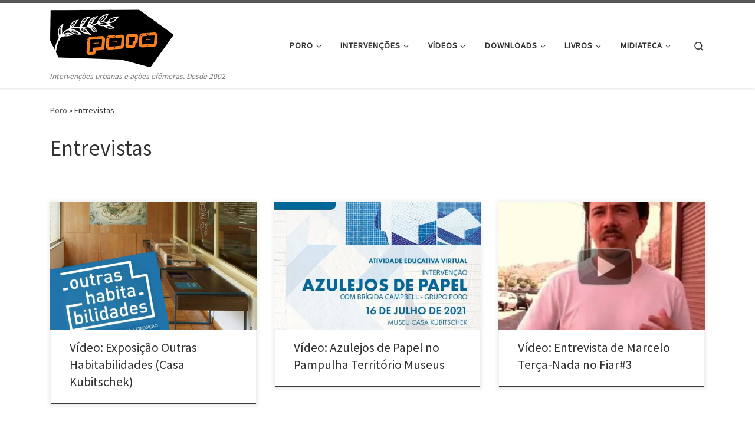

--- FILE ---
content_type: text/html; charset=UTF-8
request_url: https://poro.redezero.org/ver/entrevistas/
body_size: 19955
content:
<!DOCTYPE html> <!--[if IE 7]><html class="ie ie7" lang="pt-BR"> <![endif]--> <!--[if IE 8]><html class="ie ie8" lang="pt-BR"> <![endif]--> <!--[if !(IE 7) | !(IE 8)  ]><!--><html lang="pt-BR" class="no-js"> <!--<![endif]--><head><meta charset="UTF-8" /><meta http-equiv="X-UA-Compatible" content="IE=EDGE" /><meta name="viewport" content="width=device-width, initial-scale=1.0" /><link rel="profile"  href="https://gmpg.org/xfn/11" /><link rel="pingback" href="https://poro.redezero.org/xmlrpc.php" /> <script defer src="[data-uri]"></script> <meta name='robots' content='index, follow, max-image-preview:large, max-snippet:-1, max-video-preview:-1' /><title>Entrevistas &#8212; Poro » intervenções urbanas e ações efêmeras</title><link rel="canonical" href="https://poro.redezero.org/ver/entrevistas/" /><meta property="og:locale" content="pt_BR" /><meta property="og:type" content="article" /><meta property="og:title" content="Entrevistas &#8212; Poro » intervenções urbanas e ações efêmeras" /><meta property="og:url" content="https://poro.redezero.org/ver/entrevistas/" /><meta property="og:site_name" content="Poro » intervenções urbanas e ações efêmeras" /><meta name="twitter:card" content="summary_large_image" /><meta name="twitter:site" content="@porosidades" /> <script type="application/ld+json" class="yoast-schema-graph">{"@context":"https://schema.org","@graph":[{"@type":"CollectionPage","@id":"https://poro.redezero.org/ver/entrevistas/","url":"https://poro.redezero.org/ver/entrevistas/","name":"Entrevistas &#8212; Poro » intervenções urbanas e ações efêmeras","isPartOf":{"@id":"https://poro.redezero.org/#website"},"primaryImageOfPage":{"@id":"https://poro.redezero.org/ver/entrevistas/#primaryimage"},"image":{"@id":"https://poro.redezero.org/ver/entrevistas/#primaryimage"},"thumbnailUrl":"https://poro.redezero.org/arquivos/2022/06/video-exposicao-outras-habitabilidades.jpg","breadcrumb":{"@id":"https://poro.redezero.org/ver/entrevistas/#breadcrumb"},"inLanguage":"pt-BR"},{"@type":"ImageObject","inLanguage":"pt-BR","@id":"https://poro.redezero.org/ver/entrevistas/#primaryimage","url":"https://poro.redezero.org/arquivos/2022/06/video-exposicao-outras-habitabilidades.jpg","contentUrl":"https://poro.redezero.org/arquivos/2022/06/video-exposicao-outras-habitabilidades.jpg","width":1080,"height":970,"caption":"Vídeo Outras Habitabilidades"},{"@type":"BreadcrumbList","@id":"https://poro.redezero.org/ver/entrevistas/#breadcrumb","itemListElement":[{"@type":"ListItem","position":1,"name":"Início","item":"https://poro.redezero.org/"},{"@type":"ListItem","position":2,"name":"Entrevistas"}]},{"@type":"WebSite","@id":"https://poro.redezero.org/#website","url":"https://poro.redezero.org/","name":"Poro » intervenções urbanas e ações efêmeras","description":"Intervenções urbanas e ações efêmeras. Desde 2002","publisher":{"@id":"https://poro.redezero.org/#organization"},"potentialAction":[{"@type":"SearchAction","target":{"@type":"EntryPoint","urlTemplate":"https://poro.redezero.org/?s={search_term_string}"},"query-input":{"@type":"PropertyValueSpecification","valueRequired":true,"valueName":"search_term_string"}}],"inLanguage":"pt-BR"},{"@type":"Organization","@id":"https://poro.redezero.org/#organization","name":"Poro - intervenções urbanas e ações efêmeras","url":"https://poro.redezero.org/","logo":{"@type":"ImageObject","inLanguage":"pt-BR","@id":"https://poro.redezero.org/#/schema/logo/image/","url":"https://poro.redezero.org/arquivos/2020/07/logo_poro-quadrado.jpg","contentUrl":"https://poro.redezero.org/arquivos/2020/07/logo_poro-quadrado.jpg","width":992,"height":992,"caption":"Poro - intervenções urbanas e ações efêmeras"},"image":{"@id":"https://poro.redezero.org/#/schema/logo/image/"},"sameAs":["https://www.facebook.com/Poro.intervencoes.urbanas","https://x.com/porosidades","https://www.youtube.com/channel/UCWpT3GG3Uf_aT4T_TtM_QgQ","https://pt.wikipedia.org/wiki/Poro_(arte_urbana)"]}]}</script> <link rel="alternate" type="application/rss+xml" title="Feed para Poro » intervenções urbanas e ações efêmeras &raquo;" href="https://poro.redezero.org/feed/" /><link rel="alternate" type="application/rss+xml" title="Feed de comentários para Poro » intervenções urbanas e ações efêmeras &raquo;" href="https://poro.redezero.org/comments/feed/" /><link rel="alternate" type="application/rss+xml" title="Feed de categoria para Poro » intervenções urbanas e ações efêmeras &raquo; Entrevistas" href="https://poro.redezero.org/ver/entrevistas/feed/" /><style id='wp-img-auto-sizes-contain-inline-css'>img:is([sizes=auto i],[sizes^="auto," i]){contain-intrinsic-size:3000px 1500px}
/*# sourceURL=wp-img-auto-sizes-contain-inline-css */</style><style id='wp-emoji-styles-inline-css'>img.wp-smiley, img.emoji {
		display: inline !important;
		border: none !important;
		box-shadow: none !important;
		height: 1em !important;
		width: 1em !important;
		margin: 0 0.07em !important;
		vertical-align: -0.1em !important;
		background: none !important;
		padding: 0 !important;
	}
/*# sourceURL=wp-emoji-styles-inline-css */</style><style id='wp-block-library-inline-css'>:root{--wp-block-synced-color:#7a00df;--wp-block-synced-color--rgb:122,0,223;--wp-bound-block-color:var(--wp-block-synced-color);--wp-editor-canvas-background:#ddd;--wp-admin-theme-color:#007cba;--wp-admin-theme-color--rgb:0,124,186;--wp-admin-theme-color-darker-10:#006ba1;--wp-admin-theme-color-darker-10--rgb:0,107,160.5;--wp-admin-theme-color-darker-20:#005a87;--wp-admin-theme-color-darker-20--rgb:0,90,135;--wp-admin-border-width-focus:2px}@media (min-resolution:192dpi){:root{--wp-admin-border-width-focus:1.5px}}.wp-element-button{cursor:pointer}:root .has-very-light-gray-background-color{background-color:#eee}:root .has-very-dark-gray-background-color{background-color:#313131}:root .has-very-light-gray-color{color:#eee}:root .has-very-dark-gray-color{color:#313131}:root .has-vivid-green-cyan-to-vivid-cyan-blue-gradient-background{background:linear-gradient(135deg,#00d084,#0693e3)}:root .has-purple-crush-gradient-background{background:linear-gradient(135deg,#34e2e4,#4721fb 50%,#ab1dfe)}:root .has-hazy-dawn-gradient-background{background:linear-gradient(135deg,#faaca8,#dad0ec)}:root .has-subdued-olive-gradient-background{background:linear-gradient(135deg,#fafae1,#67a671)}:root .has-atomic-cream-gradient-background{background:linear-gradient(135deg,#fdd79a,#004a59)}:root .has-nightshade-gradient-background{background:linear-gradient(135deg,#330968,#31cdcf)}:root .has-midnight-gradient-background{background:linear-gradient(135deg,#020381,#2874fc)}:root{--wp--preset--font-size--normal:16px;--wp--preset--font-size--huge:42px}.has-regular-font-size{font-size:1em}.has-larger-font-size{font-size:2.625em}.has-normal-font-size{font-size:var(--wp--preset--font-size--normal)}.has-huge-font-size{font-size:var(--wp--preset--font-size--huge)}.has-text-align-center{text-align:center}.has-text-align-left{text-align:left}.has-text-align-right{text-align:right}.has-fit-text{white-space:nowrap!important}#end-resizable-editor-section{display:none}.aligncenter{clear:both}.items-justified-left{justify-content:flex-start}.items-justified-center{justify-content:center}.items-justified-right{justify-content:flex-end}.items-justified-space-between{justify-content:space-between}.screen-reader-text{border:0;clip-path:inset(50%);height:1px;margin:-1px;overflow:hidden;padding:0;position:absolute;width:1px;word-wrap:normal!important}.screen-reader-text:focus{background-color:#ddd;clip-path:none;color:#444;display:block;font-size:1em;height:auto;left:5px;line-height:normal;padding:15px 23px 14px;text-decoration:none;top:5px;width:auto;z-index:100000}html :where(.has-border-color){border-style:solid}html :where([style*=border-top-color]){border-top-style:solid}html :where([style*=border-right-color]){border-right-style:solid}html :where([style*=border-bottom-color]){border-bottom-style:solid}html :where([style*=border-left-color]){border-left-style:solid}html :where([style*=border-width]){border-style:solid}html :where([style*=border-top-width]){border-top-style:solid}html :where([style*=border-right-width]){border-right-style:solid}html :where([style*=border-bottom-width]){border-bottom-style:solid}html :where([style*=border-left-width]){border-left-style:solid}html :where(img[class*=wp-image-]){height:auto;max-width:100%}:where(figure){margin:0 0 1em}html :where(.is-position-sticky){--wp-admin--admin-bar--position-offset:var(--wp-admin--admin-bar--height,0px)}@media screen and (max-width:600px){html :where(.is-position-sticky){--wp-admin--admin-bar--position-offset:0px}}

/*# sourceURL=wp-block-library-inline-css */</style><style id='global-styles-inline-css'>:root{--wp--preset--aspect-ratio--square: 1;--wp--preset--aspect-ratio--4-3: 4/3;--wp--preset--aspect-ratio--3-4: 3/4;--wp--preset--aspect-ratio--3-2: 3/2;--wp--preset--aspect-ratio--2-3: 2/3;--wp--preset--aspect-ratio--16-9: 16/9;--wp--preset--aspect-ratio--9-16: 9/16;--wp--preset--color--black: #000000;--wp--preset--color--cyan-bluish-gray: #abb8c3;--wp--preset--color--white: #ffffff;--wp--preset--color--pale-pink: #f78da7;--wp--preset--color--vivid-red: #cf2e2e;--wp--preset--color--luminous-vivid-orange: #ff6900;--wp--preset--color--luminous-vivid-amber: #fcb900;--wp--preset--color--light-green-cyan: #7bdcb5;--wp--preset--color--vivid-green-cyan: #00d084;--wp--preset--color--pale-cyan-blue: #8ed1fc;--wp--preset--color--vivid-cyan-blue: #0693e3;--wp--preset--color--vivid-purple: #9b51e0;--wp--preset--gradient--vivid-cyan-blue-to-vivid-purple: linear-gradient(135deg,rgb(6,147,227) 0%,rgb(155,81,224) 100%);--wp--preset--gradient--light-green-cyan-to-vivid-green-cyan: linear-gradient(135deg,rgb(122,220,180) 0%,rgb(0,208,130) 100%);--wp--preset--gradient--luminous-vivid-amber-to-luminous-vivid-orange: linear-gradient(135deg,rgb(252,185,0) 0%,rgb(255,105,0) 100%);--wp--preset--gradient--luminous-vivid-orange-to-vivid-red: linear-gradient(135deg,rgb(255,105,0) 0%,rgb(207,46,46) 100%);--wp--preset--gradient--very-light-gray-to-cyan-bluish-gray: linear-gradient(135deg,rgb(238,238,238) 0%,rgb(169,184,195) 100%);--wp--preset--gradient--cool-to-warm-spectrum: linear-gradient(135deg,rgb(74,234,220) 0%,rgb(151,120,209) 20%,rgb(207,42,186) 40%,rgb(238,44,130) 60%,rgb(251,105,98) 80%,rgb(254,248,76) 100%);--wp--preset--gradient--blush-light-purple: linear-gradient(135deg,rgb(255,206,236) 0%,rgb(152,150,240) 100%);--wp--preset--gradient--blush-bordeaux: linear-gradient(135deg,rgb(254,205,165) 0%,rgb(254,45,45) 50%,rgb(107,0,62) 100%);--wp--preset--gradient--luminous-dusk: linear-gradient(135deg,rgb(255,203,112) 0%,rgb(199,81,192) 50%,rgb(65,88,208) 100%);--wp--preset--gradient--pale-ocean: linear-gradient(135deg,rgb(255,245,203) 0%,rgb(182,227,212) 50%,rgb(51,167,181) 100%);--wp--preset--gradient--electric-grass: linear-gradient(135deg,rgb(202,248,128) 0%,rgb(113,206,126) 100%);--wp--preset--gradient--midnight: linear-gradient(135deg,rgb(2,3,129) 0%,rgb(40,116,252) 100%);--wp--preset--font-size--small: 13px;--wp--preset--font-size--medium: 20px;--wp--preset--font-size--large: 36px;--wp--preset--font-size--x-large: 42px;--wp--preset--spacing--20: 0.44rem;--wp--preset--spacing--30: 0.67rem;--wp--preset--spacing--40: 1rem;--wp--preset--spacing--50: 1.5rem;--wp--preset--spacing--60: 2.25rem;--wp--preset--spacing--70: 3.38rem;--wp--preset--spacing--80: 5.06rem;--wp--preset--shadow--natural: 6px 6px 9px rgba(0, 0, 0, 0.2);--wp--preset--shadow--deep: 12px 12px 50px rgba(0, 0, 0, 0.4);--wp--preset--shadow--sharp: 6px 6px 0px rgba(0, 0, 0, 0.2);--wp--preset--shadow--outlined: 6px 6px 0px -3px rgb(255, 255, 255), 6px 6px rgb(0, 0, 0);--wp--preset--shadow--crisp: 6px 6px 0px rgb(0, 0, 0);}:where(.is-layout-flex){gap: 0.5em;}:where(.is-layout-grid){gap: 0.5em;}body .is-layout-flex{display: flex;}.is-layout-flex{flex-wrap: wrap;align-items: center;}.is-layout-flex > :is(*, div){margin: 0;}body .is-layout-grid{display: grid;}.is-layout-grid > :is(*, div){margin: 0;}:where(.wp-block-columns.is-layout-flex){gap: 2em;}:where(.wp-block-columns.is-layout-grid){gap: 2em;}:where(.wp-block-post-template.is-layout-flex){gap: 1.25em;}:where(.wp-block-post-template.is-layout-grid){gap: 1.25em;}.has-black-color{color: var(--wp--preset--color--black) !important;}.has-cyan-bluish-gray-color{color: var(--wp--preset--color--cyan-bluish-gray) !important;}.has-white-color{color: var(--wp--preset--color--white) !important;}.has-pale-pink-color{color: var(--wp--preset--color--pale-pink) !important;}.has-vivid-red-color{color: var(--wp--preset--color--vivid-red) !important;}.has-luminous-vivid-orange-color{color: var(--wp--preset--color--luminous-vivid-orange) !important;}.has-luminous-vivid-amber-color{color: var(--wp--preset--color--luminous-vivid-amber) !important;}.has-light-green-cyan-color{color: var(--wp--preset--color--light-green-cyan) !important;}.has-vivid-green-cyan-color{color: var(--wp--preset--color--vivid-green-cyan) !important;}.has-pale-cyan-blue-color{color: var(--wp--preset--color--pale-cyan-blue) !important;}.has-vivid-cyan-blue-color{color: var(--wp--preset--color--vivid-cyan-blue) !important;}.has-vivid-purple-color{color: var(--wp--preset--color--vivid-purple) !important;}.has-black-background-color{background-color: var(--wp--preset--color--black) !important;}.has-cyan-bluish-gray-background-color{background-color: var(--wp--preset--color--cyan-bluish-gray) !important;}.has-white-background-color{background-color: var(--wp--preset--color--white) !important;}.has-pale-pink-background-color{background-color: var(--wp--preset--color--pale-pink) !important;}.has-vivid-red-background-color{background-color: var(--wp--preset--color--vivid-red) !important;}.has-luminous-vivid-orange-background-color{background-color: var(--wp--preset--color--luminous-vivid-orange) !important;}.has-luminous-vivid-amber-background-color{background-color: var(--wp--preset--color--luminous-vivid-amber) !important;}.has-light-green-cyan-background-color{background-color: var(--wp--preset--color--light-green-cyan) !important;}.has-vivid-green-cyan-background-color{background-color: var(--wp--preset--color--vivid-green-cyan) !important;}.has-pale-cyan-blue-background-color{background-color: var(--wp--preset--color--pale-cyan-blue) !important;}.has-vivid-cyan-blue-background-color{background-color: var(--wp--preset--color--vivid-cyan-blue) !important;}.has-vivid-purple-background-color{background-color: var(--wp--preset--color--vivid-purple) !important;}.has-black-border-color{border-color: var(--wp--preset--color--black) !important;}.has-cyan-bluish-gray-border-color{border-color: var(--wp--preset--color--cyan-bluish-gray) !important;}.has-white-border-color{border-color: var(--wp--preset--color--white) !important;}.has-pale-pink-border-color{border-color: var(--wp--preset--color--pale-pink) !important;}.has-vivid-red-border-color{border-color: var(--wp--preset--color--vivid-red) !important;}.has-luminous-vivid-orange-border-color{border-color: var(--wp--preset--color--luminous-vivid-orange) !important;}.has-luminous-vivid-amber-border-color{border-color: var(--wp--preset--color--luminous-vivid-amber) !important;}.has-light-green-cyan-border-color{border-color: var(--wp--preset--color--light-green-cyan) !important;}.has-vivid-green-cyan-border-color{border-color: var(--wp--preset--color--vivid-green-cyan) !important;}.has-pale-cyan-blue-border-color{border-color: var(--wp--preset--color--pale-cyan-blue) !important;}.has-vivid-cyan-blue-border-color{border-color: var(--wp--preset--color--vivid-cyan-blue) !important;}.has-vivid-purple-border-color{border-color: var(--wp--preset--color--vivid-purple) !important;}.has-vivid-cyan-blue-to-vivid-purple-gradient-background{background: var(--wp--preset--gradient--vivid-cyan-blue-to-vivid-purple) !important;}.has-light-green-cyan-to-vivid-green-cyan-gradient-background{background: var(--wp--preset--gradient--light-green-cyan-to-vivid-green-cyan) !important;}.has-luminous-vivid-amber-to-luminous-vivid-orange-gradient-background{background: var(--wp--preset--gradient--luminous-vivid-amber-to-luminous-vivid-orange) !important;}.has-luminous-vivid-orange-to-vivid-red-gradient-background{background: var(--wp--preset--gradient--luminous-vivid-orange-to-vivid-red) !important;}.has-very-light-gray-to-cyan-bluish-gray-gradient-background{background: var(--wp--preset--gradient--very-light-gray-to-cyan-bluish-gray) !important;}.has-cool-to-warm-spectrum-gradient-background{background: var(--wp--preset--gradient--cool-to-warm-spectrum) !important;}.has-blush-light-purple-gradient-background{background: var(--wp--preset--gradient--blush-light-purple) !important;}.has-blush-bordeaux-gradient-background{background: var(--wp--preset--gradient--blush-bordeaux) !important;}.has-luminous-dusk-gradient-background{background: var(--wp--preset--gradient--luminous-dusk) !important;}.has-pale-ocean-gradient-background{background: var(--wp--preset--gradient--pale-ocean) !important;}.has-electric-grass-gradient-background{background: var(--wp--preset--gradient--electric-grass) !important;}.has-midnight-gradient-background{background: var(--wp--preset--gradient--midnight) !important;}.has-small-font-size{font-size: var(--wp--preset--font-size--small) !important;}.has-medium-font-size{font-size: var(--wp--preset--font-size--medium) !important;}.has-large-font-size{font-size: var(--wp--preset--font-size--large) !important;}.has-x-large-font-size{font-size: var(--wp--preset--font-size--x-large) !important;}
/*# sourceURL=global-styles-inline-css */</style><style id='classic-theme-styles-inline-css'>/*! This file is auto-generated */
.wp-block-button__link{color:#fff;background-color:#32373c;border-radius:9999px;box-shadow:none;text-decoration:none;padding:calc(.667em + 2px) calc(1.333em + 2px);font-size:1.125em}.wp-block-file__button{background:#32373c;color:#fff;text-decoration:none}
/*# sourceURL=/wp-includes/css/classic-themes.min.css */</style><link rel='stylesheet' id='contact-form-7-css' href='https://poro.redezero.org/wp-content/cache/autoptimize/css/autoptimize_single_64ac31699f5326cb3c76122498b76f66.css?ver=6.1.4' media='all' /><link rel='stylesheet' id='customizr-main-css' href='https://poro.redezero.org/wp-content/themes/customizr/assets/front/css/style.min.css?ver=4.4.24' media='all' /><style id='customizr-main-inline-css'>.tc-header.border-top { border-top-width: 5px; border-top-style: solid }
.grid-container__classic .czr__r-wGOC::before{padding-top:61.803398%}

@media (min-width: 768px) {.grid-container__classic .czr__r-wGOC::before{padding-top:40%}}

#czr-push-footer { display: none; visibility: hidden; }
        .czr-sticky-footer #czr-push-footer.sticky-footer-enabled { display: block; }
        
/*# sourceURL=customizr-main-inline-css */</style><link rel='stylesheet' id='jquery.lightbox.min.css-css' href='https://poro.redezero.org/wp-content/plugins/wp-jquery-lightbox/lightboxes/wp-jquery-lightbox/styles/lightbox.min.css?ver=2.3.4' media='all' /><link rel='stylesheet' id='jqlb-overrides-css' href='https://poro.redezero.org/wp-content/cache/autoptimize/css/autoptimize_single_2924162277244529ae570a2d316f968d.css?ver=2.3.4' media='all' /><style id='jqlb-overrides-inline-css'>#outerImageContainer {
				box-shadow: 0 0 4px 2px rgba(0,0,0,.2);
			}
			#imageContainer{
				padding: 6px;
			}
			#imageDataContainer {
				box-shadow: none;
				z-index: auto;
			}
			#prevArrow,
			#nextArrow{
				background-color: rgba(255,255,255,.7;
				color: #000000;
			}
/*# sourceURL=jqlb-overrides-inline-css */</style> <script src="https://poro.redezero.org/wp-includes/js/jquery/jquery.min.js?ver=3.7.1" id="jquery-core-js"></script> <script defer src="https://poro.redezero.org/wp-includes/js/jquery/jquery-migrate.min.js?ver=3.4.1" id="jquery-migrate-js"></script> <script defer src="https://poro.redezero.org/wp-content/themes/customizr/assets/front/js/libs/modernizr.min.js?ver=4.4.24" id="modernizr-js"></script> <script defer src="https://poro.redezero.org/wp-includes/js/underscore.min.js?ver=1.13.7" id="underscore-js"></script> <script defer id="tc-scripts-js-extra" src="[data-uri]"></script> <script src="https://poro.redezero.org/wp-content/themes/customizr/assets/front/js/tc-scripts.min.js?ver=4.4.24" id="tc-scripts-js" defer></script> <link rel="https://api.w.org/" href="https://poro.redezero.org/wp-json/" /><link rel="alternate" title="JSON" type="application/json" href="https://poro.redezero.org/wp-json/wp/v2/categories/15" />  <script defer src="https://www.googletagmanager.com/gtag/js?id=G-3EB8SM7KTN"></script> <script defer src="[data-uri]"></script> <link rel="preload" as="font" type="font/woff2" href="https://poro.redezero.org/wp-content/themes/customizr/assets/shared/fonts/customizr/customizr.woff2?128396981" crossorigin="anonymous"/><link rel="icon" href="https://poro.redezero.org/arquivos/2020/02/cropped-poro-thumb-32x32.png" sizes="32x32" /><link rel="icon" href="https://poro.redezero.org/arquivos/2020/02/cropped-poro-thumb-192x192.png" sizes="192x192" /><link rel="apple-touch-icon" href="https://poro.redezero.org/arquivos/2020/02/cropped-poro-thumb-180x180.png" /><meta name="msapplication-TileImage" content="https://poro.redezero.org/arquivos/2020/02/cropped-poro-thumb-270x270.png" /><style id="wp-custom-css">.header-bottom span{display:none;} 
.header-bottom span span{display:inline;}

.post-info .entry-meta  {display:inline;}

div.gallery-to-slideshow-wrapper {
	border: none;
	padding: 0;
	margin: 0 auto ;
	background: #fdfdfd;
	-top-right-radius: 0;
	-moz-border-radius-topright: 0;
	-webkit-border-top-right-radius: 0;
	border-top-left-radius: 0;
	-moz-border-radius-topleft: 0;
	-webkit-border-top-left-radius: 0;
}
.gallery-to-slideshow {
	width: 100%; 
	margin: 0 auto; 
	padding: 0;
}
.gallery-to-slideshow .slides img {
	max-width: 100%; 
	max-height: 550px;
	height:auto;
	width:auto;
}
.gallery-to-slideshow .pager {
margin:0;
padding:0;
	text-align: center;
	margin: 1em auto 0 auto;
	width: 100%;
	list-style: none;
	overflow: hidden;
}
.gallery-to-slideshow .pager li a {
	background: white;
	border: none;
	display: block;
	height: 2.9em;
	width: 3em;
	margin-right: 0;
	opacity: 0.5;
	padding: 0.4em;
	overflow:hidden;
}
.gallery-to-slideshow .pager li a img {
    max-width: 3em; 
	max-height: 2.9em;
	width: auto;
	height: auto;
	vertical-align:middle;
}
.gallery-to-slideshow .flex-caption {
display:none;
}
.gallery-to-slideshow-header {
	display: none;
}
blockquote {
	margin: 0 0 ; 
	padding:0;
	font-weight: 400;
	letter-spacing:.03em;
	line-height:1.5em;
	font-size: 1.2em;
border-top:#fff;
	font-style:italic;
}

blockquote::before {
	content: "\e808";
	opacity:.3;
	top: 0;
	left:0;
}
blockquote>p {
	margin: 1em 1em 0 2.1em; 
	padding:1em 1em 0 0;
}
.footer__wrapper a {
	color: #888
}
.footer__wrapper p {
	color: #999
}
.cadastre{
	background:#999;
	border:#999;
	width:80%; 
	float:left; 
}
.botao-cadastre{
	float:left; }

.post-author__wrapper figure figcaption {
	padding: 0 2em; 
	margin-left: 0px
}

@media (max-width:768px) {
	.post-author__wrapper figure figcaption {
	padding: 0 ; 
	margin-left: 0px
}
	
	.cadastre{width:65%; }
.sidebar {display:none;}

.mobile-navbar__wrapper .navbar-brand-sitelogo img {
	max-height: 60px!important; 
	max-width: 100%
}	
	blockquote>p {
	margin: 0em 0em 0 1.6em; 
	padding:0 0 1em 0;	
}
	.footer__wrapper li li a{
		padding-left:1em;
}
}
@media (min-width:769px) and (max-width:992px) {
.mobile-navbar__wrapper .navbar-brand-sitelogo img {
	max-height: 70px!important; 
	max-width: 100%
}	
.cadastre{width:65%; }	
}</style></head><body data-rsssl=1 class="archive category category-entrevistas category-15 wp-custom-logo wp-embed-responsive wp-theme-customizr czr-link-hover-underline header-skin-light footer-skin-dark czr-no-sidebar tc-center-images czr-full-layout customizr-4-4-24 czr-post-list-context czr-sticky-footer"> <a class="screen-reader-text skip-link" href="#content">Pular para o conteúdo</a><div id="tc-page-wrap" class=""><header class="tpnav-header__header tc-header sl-logo_left sticky-brand-shrink-on sticky-transparent border-top czr-submenu-fade czr-submenu-move" ><div class="primary-navbar__wrapper d-none d-lg-block has-horizontal-menu desktop-sticky" ><div class="container"><div class="row align-items-center flex-row primary-navbar__row"><div class="branding__container col col-auto" ><div class="branding align-items-center flex-column "><div class="branding-row d-flex flex-row align-items-center align-self-start"><div class="navbar-brand col-auto " > <a class="navbar-brand-sitelogo" href="https://poro.redezero.org/"  aria-label="Poro » intervenções urbanas e ações efêmeras | Intervenções urbanas e ações efêmeras. Desde 2002" > <noscript><img src="https://poro.redezero.org/arquivos/2020/02/logo_poro-transp.png" alt="Voltar para a página inicial" class="" width="500" height="200" style="max-width:250px;max-height:100px" data-no-retina></noscript><img src='data:image/svg+xml,%3Csvg%20xmlns=%22http://www.w3.org/2000/svg%22%20viewBox=%220%200%20500%20200%22%3E%3C/svg%3E' data-src="https://poro.redezero.org/arquivos/2020/02/logo_poro-transp.png" alt="Voltar para a página inicial" class="lazyload " width="500" height="200" style="max-width:250px;max-height:100px" data-no-retina> </a></div></div> <span class="header-tagline " > Intervenções urbanas e ações efêmeras. Desde 2002</span></div></div><div class="primary-nav__container justify-content-lg-around col col-lg-auto flex-lg-column" ><div class="primary-nav__wrapper flex-lg-row align-items-center justify-content-end"><nav class="primary-nav__nav col" id="primary-nav"><div class="nav__menu-wrapper primary-nav__menu-wrapper justify-content-end czr-open-on-hover" ><ul id="main-menu" class="primary-nav__menu regular-nav nav__menu nav"><li id="menu-item-1373" class="menu-item menu-item-type-custom menu-item-object-custom menu-item-home menu-item-has-children czr-dropdown menu-item-1373"><a data-toggle="czr-dropdown" aria-haspopup="true" aria-expanded="false" href="https://poro.redezero.org/" class="nav__link"><span class="nav__title">Poro</span><span class="caret__dropdown-toggler"><i class="icn-down-small"></i></span></a><ul class="dropdown-menu czr-dropdown-menu"><li id="menu-item-1374" class="menu-item menu-item-type-post_type menu-item-object-page dropdown-item menu-item-1374"><a href="https://poro.redezero.org/apresentacao/" class="nav__link"><span class="nav__title">Apresentação</span></a></li><li id="menu-item-1377" class="menu-item menu-item-type-post_type menu-item-object-page dropdown-item menu-item-1377"><a href="https://poro.redezero.org/o-que-buscamos/" class="nav__link"><span class="nav__title">O que buscamos</span></a></li><li id="menu-item-2756" class="menu-item menu-item-type-post_type menu-item-object-page dropdown-item menu-item-2756"><a href="https://poro.redezero.org/portfolio/" class="nav__link"><span class="nav__title">Portfólio</span></a></li><li id="menu-item-1375" class="menu-item menu-item-type-post_type menu-item-object-page dropdown-item menu-item-1375"><a href="https://poro.redezero.org/historico/" class="nav__link"><span class="nav__title">Histórico</span></a></li><li id="menu-item-1376" class="menu-item menu-item-type-post_type menu-item-object-page dropdown-item menu-item-1376"><a href="https://poro.redezero.org/mais-sobre-o-poro/" class="nav__link"><span class="nav__title">Mais sobre o Poro</span></a></li><li id="menu-item-2845" class="menu-item menu-item-type-post_type menu-item-object-page dropdown-item menu-item-2845"><a href="https://poro.redezero.org/contato/" class="nav__link"><span class="nav__title">Contato</span></a></li></ul></li><li id="menu-item-1366" class="menu-item menu-item-type-taxonomy menu-item-object-category menu-item-has-children czr-dropdown menu-item-1366"><a data-toggle="czr-dropdown" aria-haspopup="true" aria-expanded="false" href="https://poro.redezero.org/ver/intervencao/" class="nav__link"><span class="nav__title">Intervenções</span><span class="caret__dropdown-toggler"><i class="icn-down-small"></i></span></a><ul class="dropdown-menu czr-dropdown-menu"><li id="menu-item-2990" class="menu-item menu-item-type-post_type menu-item-object-post dropdown-item menu-item-2990"><a href="https://poro.redezero.org/intervencao/jardim/" class="nav__link"><span class="nav__title">Jardim</span></a></li><li id="menu-item-2991" class="menu-item menu-item-type-post_type menu-item-object-post dropdown-item menu-item-2991"><a href="https://poro.redezero.org/intervencao/faixas-de-anti-sinalizacao/" class="nav__link"><span class="nav__title">Faixas</span></a></li><li id="menu-item-3003" class="menu-item menu-item-type-taxonomy menu-item-object-category dropdown-item menu-item-3003"><a href="https://poro.redezero.org/ver/intervencao/azulejos-de-papel/" class="nav__link"><span class="nav__title">Azulejos de papel</span></a></li><li id="menu-item-2993" class="menu-item menu-item-type-post_type menu-item-object-post dropdown-item menu-item-2993"><a href="https://poro.redezero.org/intervencao/enxurrada-de-letras-2/" class="nav__link"><span class="nav__title">Enxurrada de letras</span></a></li><li id="menu-item-1368" class="menu-item menu-item-type-taxonomy menu-item-object-category dropdown-item menu-item-1368"><a href="https://poro.redezero.org/ver/intervencao/perca-tempo/" class="nav__link"><span class="nav__title">Perca tempo</span></a></li><li id="menu-item-2994" class="menu-item menu-item-type-post_type menu-item-object-post dropdown-item menu-item-2994"><a href="https://poro.redezero.org/intervencao/outros-setores-para-brasilia/" class="nav__link"><span class="nav__title">Outros setores para Brasília</span></a></li><li id="menu-item-3016" class="menu-item menu-item-type-post_type menu-item-object-post dropdown-item menu-item-3016"><a href="https://poro.redezero.org/intervencao/aquarios-suspensos/" class="nav__link"><span class="nav__title">Aquários suspensos</span></a></li><li id="menu-item-2995" class="menu-item menu-item-type-post_type menu-item-object-post dropdown-item menu-item-2995"><a href="https://poro.redezero.org/intervencao/olhe-para-o-ceu/" class="nav__link"><span class="nav__title">Olhe para o céu</span></a></li><li id="menu-item-2996" class="menu-item menu-item-type-post_type menu-item-object-post dropdown-item menu-item-2996"><a href="https://poro.redezero.org/intervencao/caca-palavras/" class="nav__link"><span class="nav__title">Caça palavras</span></a></li><li id="menu-item-2180" class="menu-item menu-item-type-taxonomy menu-item-object-category dropdown-item menu-item-2180"><a href="https://poro.redezero.org/ver/intervencao/desenhando-no-vento/" class="nav__link"><span class="nav__title">Desenhando no vento</span></a></li><li id="menu-item-2997" class="menu-item menu-item-type-post_type menu-item-object-post dropdown-item menu-item-2997"><a href="https://poro.redezero.org/intervencao/propaganda-politica-da-lucro/" class="nav__link"><span class="nav__title">Propaganda política dá lucro</span></a></li><li id="menu-item-2998" class="menu-item menu-item-type-post_type menu-item-object-post dropdown-item menu-item-2998"><a href="https://poro.redezero.org/intervencao/interruptores-para-poste-de-luz/" class="nav__link"><span class="nav__title">Interruptores para poste de luz</span></a></li><li id="menu-item-2999" class="menu-item menu-item-type-post_type menu-item-object-post dropdown-item menu-item-2999"><a href="https://poro.redezero.org/intervencao/folhas-de-ouro/" class="nav__link"><span class="nav__title">Folhas de ouro</span></a></li><li id="menu-item-2196" class="menu-item menu-item-type-taxonomy menu-item-object-category dropdown-item menu-item-2196"><a href="https://poro.redezero.org/ver/intervencao/por-outras-praticas-e-espacialidades/" class="nav__link"><span class="nav__title">Por outras práticas e espacialidades</span></a></li><li id="menu-item-3257" class="menu-item menu-item-type-post_type menu-item-object-post dropdown-item menu-item-3257"><a href="https://poro.redezero.org/intervencao/contra-as-palavras-de-ordem/" class="nav__link"><span class="nav__title">Contra as palavras de ordem</span></a></li><li id="menu-item-3256" class="menu-item menu-item-type-post_type menu-item-object-post dropdown-item menu-item-3256"><a href="https://poro.redezero.org/intervencao/espacos-virtuais/" class="nav__link"><span class="nav__title">Espaços virtuais</span></a></li><li id="menu-item-3000" class="menu-item menu-item-type-post_type menu-item-object-post dropdown-item menu-item-3000"><a href="https://poro.redezero.org/intervencao/imagem-cor/" class="nav__link"><span class="nav__title">Imagem cor</span></a></li><li id="menu-item-3001" class="menu-item menu-item-type-post_type menu-item-object-post dropdown-item menu-item-3001"><a href="https://poro.redezero.org/intervencao/passarinhos/" class="nav__link"><span class="nav__title">Passarinhos</span></a></li><li id="menu-item-3002" class="menu-item menu-item-type-post_type menu-item-object-post dropdown-item menu-item-3002"><a href="https://poro.redezero.org/intervencao/fmi-fome-e-miseria-internacional/" class="nav__link"><span class="nav__title">FMI</span></a></li></ul></li><li id="menu-item-1372" class="menu-item menu-item-type-taxonomy menu-item-object-category menu-item-has-children czr-dropdown menu-item-1372"><a data-toggle="czr-dropdown" aria-haspopup="true" aria-expanded="false" href="https://poro.redezero.org/ver/video/" class="nav__link"><span class="nav__title">Vídeos</span><span class="caret__dropdown-toggler"><i class="icn-down-small"></i></span></a><ul class="dropdown-menu czr-dropdown-menu"><li id="menu-item-1400" class="menu-item menu-item-type-post_type menu-item-object-post dropdown-item menu-item-1400"><a href="https://poro.redezero.org/video/documentario/" class="nav__link"><span class="nav__title">Documentário</span></a></li><li id="menu-item-1394" class="menu-item menu-item-type-post_type menu-item-object-post dropdown-item menu-item-1394"><a href="https://poro.redezero.org/video/video-anotacoes-sobre-a-natureza-dos-espaco-homenagem-a-milton-santos-2010/" class="nav__link"><span class="nav__title">Anotações sobre a natureza do espaço</span></a></li><li id="menu-item-1397" class="menu-item menu-item-type-post_type menu-item-object-post dropdown-item menu-item-1397"><a href="https://poro.redezero.org/video/video-fique-atendo-a-cidade-2010/" class="nav__link"><span class="nav__title">Fique atendo à cidade</span></a></li><li id="menu-item-1396" class="menu-item menu-item-type-post_type menu-item-object-post dropdown-item menu-item-1396"><a href="https://poro.redezero.org/intervencao/azulejos-de-papel/vinheta-poro-serie-arte-contemporanea-redeminas-2009/" class="nav__link"><span class="nav__title">Vinheta Azulejos de papel</span></a></li><li id="menu-item-1395" class="menu-item menu-item-type-post_type menu-item-object-post dropdown-item menu-item-1395"><a href="https://poro.redezero.org/video/video-desenhando-no-vento-2005/" class="nav__link"><span class="nav__title">Desenhando no Vento</span></a></li><li id="menu-item-1399" class="menu-item menu-item-type-post_type menu-item-object-post dropdown-item menu-item-1399"><a href="https://poro.redezero.org/video/video-rua-imagem-espaco-2003/" class="nav__link"><span class="nav__title">Rua Imagem Espaço</span></a></li><li id="menu-item-1398" class="menu-item menu-item-type-post_type menu-item-object-post dropdown-item menu-item-1398"><a href="https://poro.redezero.org/video/video-leve-2004/" class="nav__link"><span class="nav__title">Leve</span></a></li></ul></li><li id="menu-item-1363" class="menu-item menu-item-type-taxonomy menu-item-object-category menu-item-has-children czr-dropdown menu-item-1363"><a data-toggle="czr-dropdown" aria-haspopup="true" aria-expanded="false" href="https://poro.redezero.org/ver/downloads/" class="nav__link"><span class="nav__title">Downloads</span><span class="caret__dropdown-toggler"><i class="icn-down-small"></i></span></a><ul class="dropdown-menu czr-dropdown-menu"><li id="menu-item-1362" class="menu-item menu-item-type-taxonomy menu-item-object-category dropdown-item menu-item-1362"><a href="https://poro.redezero.org/ver/cartazes/" class="nav__link"><span class="nav__title">Cartazes</span></a></li><li id="menu-item-1364" class="menu-item menu-item-type-taxonomy menu-item-object-category dropdown-item menu-item-1364"><a href="https://poro.redezero.org/ver/downloads/panfletos/" class="nav__link"><span class="nav__title">Panfletos</span></a></li><li id="menu-item-2300" class="menu-item menu-item-type-taxonomy menu-item-object-category dropdown-item menu-item-2300"><a href="https://poro.redezero.org/ver/downloads/adesivos/" class="nav__link"><span class="nav__title">Adesivos</span></a></li><li id="menu-item-1631" class="menu-item menu-item-type-taxonomy menu-item-object-category dropdown-item menu-item-1631"><a href="https://poro.redezero.org/ver/downloads/fonte/" class="nav__link"><span class="nav__title">Fonte</span></a></li></ul></li><li id="menu-item-1370" class="menu-item menu-item-type-taxonomy menu-item-object-category menu-item-has-children czr-dropdown menu-item-1370"><a data-toggle="czr-dropdown" aria-haspopup="true" aria-expanded="false" href="https://poro.redezero.org/ver/publicacoes/" class="nav__link"><span class="nav__title">Livros</span><span class="caret__dropdown-toggler"><i class="icn-down-small"></i></span></a><ul class="dropdown-menu czr-dropdown-menu"><li id="menu-item-1379" class="menu-item menu-item-type-post_type menu-item-object-page dropdown-item menu-item-1379"><a href="https://poro.redezero.org/livro/" title="Intervalo, respiro, pequenos deslocamentos &#8211; ações poéticas do Poro" class="nav__link"><span class="nav__title">Intervalo, respiro, pequenos deslocamentos</span></a></li><li id="menu-item-2537" class="menu-item menu-item-type-post_type menu-item-object-post dropdown-item menu-item-2537"><a href="https://poro.redezero.org/publicacoes/comida-de-rua/" title="Pequeno Guia Afetivo da Comida de Rua de Salvador" class="nav__link"><span class="nav__title">Guia Afetivo Comida de Rua de Salvador</span></a></li><li id="menu-item-1729" class="menu-item menu-item-type-post_type menu-item-object-post dropdown-item menu-item-1729"><a href="https://poro.redezero.org/publicacoes/catalogo-brasilia/" title="Brasília (Cidade) [Estacionamento] (Parque) [Condomínio]" class="nav__link"><span class="nav__title">Brasília (Cidade) [Estacionamento] (Parque)&#8230;</span></a></li><li id="menu-item-2423" class="menu-item menu-item-type-post_type menu-item-object-post dropdown-item menu-item-2423"><a href="https://poro.redezero.org/publicacoes/anexo-de-textos/" class="nav__link"><span class="nav__title">Anexo de textos</span></a></li><li id="menu-item-1450" class="menu-item menu-item-type-post_type menu-item-object-post dropdown-item menu-item-1450"><a href="https://poro.redezero.org/publicacoes/catalogo-desvios-no-discurso/" class="nav__link"><span class="nav__title">Desvios no Discurso</span></a></li><li id="menu-item-2466" class="menu-item menu-item-type-post_type menu-item-object-post dropdown-item menu-item-2466"><a href="https://poro.redezero.org/publicacoes/manifesto/" class="nav__link"><span class="nav__title">Manifesto</span></a></li><li id="menu-item-2486" class="menu-item menu-item-type-post_type menu-item-object-post dropdown-item menu-item-2486"><a href="https://poro.redezero.org/publicacoes/ebook/" title="Ebook: Intervalo, respiro, pequenEbook: Intervalo, respiro, pequenos deslocamentosos deslocamentos" class="nav__link"><span class="nav__title">Ebook</span></a></li></ul></li><li id="menu-item-1357" class="menu-item menu-item-type-taxonomy menu-item-object-category current-menu-ancestor current-menu-parent menu-item-has-children czr-dropdown current-active menu-item-1357"><a data-toggle="czr-dropdown" aria-haspopup="true" aria-expanded="false" href="https://poro.redezero.org/ver/biblioteca/" class="nav__link"><span class="nav__title">Midiateca</span><span class="caret__dropdown-toggler"><i class="icn-down-small"></i></span></a><ul class="dropdown-menu czr-dropdown-menu"><li id="menu-item-1361" class="menu-item menu-item-type-taxonomy menu-item-object-category dropdown-item menu-item-1361"><a href="https://poro.redezero.org/ver/biblioteca/textos-referencias/" class="nav__link"><span class="nav__title">Textos de referência</span></a></li><li id="menu-item-2212" class="menu-item menu-item-type-taxonomy menu-item-object-category dropdown-item menu-item-2212"><a href="https://poro.redezero.org/ver/biblioteca/textos-do-livro/" class="nav__link"><span class="nav__title">Textos dos livros</span></a></li><li id="menu-item-1358" class="menu-item menu-item-type-taxonomy menu-item-object-category dropdown-item menu-item-1358"><a href="https://poro.redezero.org/ver/biblioteca/reportagens/" class="nav__link"><span class="nav__title">Reportagens</span></a></li><li id="menu-item-1365" class="menu-item menu-item-type-taxonomy menu-item-object-category current-menu-item dropdown-item current-active menu-item-1365"><a href="https://poro.redezero.org/ver/entrevistas/" aria-current="page" class="nav__link"><span class="nav__title">Entrevistas</span></a></li><li id="menu-item-1359" class="menu-item menu-item-type-taxonomy menu-item-object-category dropdown-item menu-item-1359"><a href="https://poro.redezero.org/ver/biblioteca/resenhas/" class="nav__link"><span class="nav__title">Resenhas</span></a></li><li id="menu-item-1356" class="menu-item menu-item-type-taxonomy menu-item-object-category dropdown-item menu-item-1356"><a href="https://poro.redezero.org/ver/audio/" class="nav__link"><span class="nav__title">Áudio</span></a></li><li id="menu-item-1369" class="menu-item menu-item-type-taxonomy menu-item-object-category dropdown-item menu-item-1369"><a href="https://poro.redezero.org/ver/novidades/" title="Novidades" class="nav__link"><span class="nav__title">Blog</span></a></li></ul></li></ul></div></nav><div class="primary-nav__utils nav__utils col-auto" ><ul class="nav utils flex-row flex-nowrap regular-nav"><li class="nav__search " > <a href="#" class="search-toggle_btn icn-search czr-overlay-toggle_btn"  aria-expanded="false"><span class="sr-only">Search</span></a><div class="czr-search-expand"><div class="czr-search-expand-inner"><div class="search-form__container " ><form action="https://poro.redezero.org/" method="get" class="czr-form search-form"><div class="form-group czr-focus"> <label for="s-6978e9aca18e5" id="lsearch-6978e9aca18e5"> <span class="screen-reader-text">Buscar</span> <input id="s-6978e9aca18e5" class="form-control czr-search-field" name="s" type="search" value="" aria-describedby="lsearch-6978e9aca18e5" placeholder="Buscar..."> </label> <button type="submit" class="button"><i class="icn-search"></i><span class="screen-reader-text">Buscar...</span></button></div></form></div></div></div></li></ul></div></div></div></div></div></div><div class="mobile-navbar__wrapper d-lg-none mobile-sticky" ><div class="branding__container justify-content-between align-items-center container" ><div class="branding flex-column"><div class="branding-row d-flex align-self-start flex-row align-items-center"><div class="navbar-brand col-auto " > <a class="navbar-brand-sitelogo" href="https://poro.redezero.org/"  aria-label="Poro » intervenções urbanas e ações efêmeras | Intervenções urbanas e ações efêmeras. Desde 2002" > <noscript><img src="https://poro.redezero.org/arquivos/2020/02/logo_poro-transp.png" alt="Voltar para a página inicial" class="" width="500" height="200" style="max-width:250px;max-height:100px" data-no-retina></noscript><img src='data:image/svg+xml,%3Csvg%20xmlns=%22http://www.w3.org/2000/svg%22%20viewBox=%220%200%20500%20200%22%3E%3C/svg%3E' data-src="https://poro.redezero.org/arquivos/2020/02/logo_poro-transp.png" alt="Voltar para a página inicial" class="lazyload " width="500" height="200" style="max-width:250px;max-height:100px" data-no-retina> </a></div></div> <span class="header-tagline col col-auto" > Intervenções urbanas e ações efêmeras. Desde 2002</span></div><div class="mobile-utils__wrapper nav__utils regular-nav"><ul class="nav utils row flex-row flex-nowrap"><li class="nav__search " > <a href="#" class="search-toggle_btn icn-search czr-dropdown" data-aria-haspopup="true" aria-expanded="false"><span class="sr-only">Search</span></a><div class="czr-search-expand"><div class="czr-search-expand-inner"><div class="search-form__container " ><form action="https://poro.redezero.org/" method="get" class="czr-form search-form"><div class="form-group czr-focus"> <label for="s-6978e9aca2577" id="lsearch-6978e9aca2577"> <span class="screen-reader-text">Buscar</span> <input id="s-6978e9aca2577" class="form-control czr-search-field" name="s" type="search" value="" aria-describedby="lsearch-6978e9aca2577" placeholder="Buscar..."> </label> <button type="submit" class="button"><i class="icn-search"></i><span class="screen-reader-text">Buscar...</span></button></div></form></div></div></div><ul class="dropdown-menu czr-dropdown-menu"><li class="header-search__container container"><div class="search-form__container " ><form action="https://poro.redezero.org/" method="get" class="czr-form search-form"><div class="form-group czr-focus"> <label for="s-6978e9aca2787" id="lsearch-6978e9aca2787"> <span class="screen-reader-text">Buscar</span> <input id="s-6978e9aca2787" class="form-control czr-search-field" name="s" type="search" value="" aria-describedby="lsearch-6978e9aca2787" placeholder="Buscar..."> </label> <button type="submit" class="button"><i class="icn-search"></i><span class="screen-reader-text">Buscar...</span></button></div></form></div></li></ul></li><li class="hamburger-toggler__container " > <button class="ham-toggler-menu czr-collapsed" data-toggle="czr-collapse" data-target="#mobile-nav"><span class="ham__toggler-span-wrapper"><span class="line line-1"></span><span class="line line-2"></span><span class="line line-3"></span></span><span class="screen-reader-text">Menu</span></button></li></ul></div></div><div class="mobile-nav__container " ><nav class="mobile-nav__nav flex-column czr-collapse" id="mobile-nav"><div class="mobile-nav__inner container"><div class="nav__menu-wrapper mobile-nav__menu-wrapper czr-open-on-click" ><ul id="mobile-nav-menu" class="mobile-nav__menu vertical-nav nav__menu flex-column nav"><li class="menu-item menu-item-type-custom menu-item-object-custom menu-item-home menu-item-has-children czr-dropdown menu-item-1373"><span class="display-flex nav__link-wrapper align-items-start"><a href="https://poro.redezero.org/" class="nav__link"><span class="nav__title">Poro</span></a><button data-toggle="czr-dropdown" aria-haspopup="true" aria-expanded="false" class="caret__dropdown-toggler czr-btn-link"><i class="icn-down-small"></i></button></span><ul class="dropdown-menu czr-dropdown-menu"><li class="menu-item menu-item-type-post_type menu-item-object-page dropdown-item menu-item-1374"><a href="https://poro.redezero.org/apresentacao/" class="nav__link"><span class="nav__title">Apresentação</span></a></li><li class="menu-item menu-item-type-post_type menu-item-object-page dropdown-item menu-item-1377"><a href="https://poro.redezero.org/o-que-buscamos/" class="nav__link"><span class="nav__title">O que buscamos</span></a></li><li class="menu-item menu-item-type-post_type menu-item-object-page dropdown-item menu-item-2756"><a href="https://poro.redezero.org/portfolio/" class="nav__link"><span class="nav__title">Portfólio</span></a></li><li class="menu-item menu-item-type-post_type menu-item-object-page dropdown-item menu-item-1375"><a href="https://poro.redezero.org/historico/" class="nav__link"><span class="nav__title">Histórico</span></a></li><li class="menu-item menu-item-type-post_type menu-item-object-page dropdown-item menu-item-1376"><a href="https://poro.redezero.org/mais-sobre-o-poro/" class="nav__link"><span class="nav__title">Mais sobre o Poro</span></a></li><li class="menu-item menu-item-type-post_type menu-item-object-page dropdown-item menu-item-2845"><a href="https://poro.redezero.org/contato/" class="nav__link"><span class="nav__title">Contato</span></a></li></ul></li><li class="menu-item menu-item-type-taxonomy menu-item-object-category menu-item-has-children czr-dropdown menu-item-1366"><span class="display-flex nav__link-wrapper align-items-start"><a href="https://poro.redezero.org/ver/intervencao/" class="nav__link"><span class="nav__title">Intervenções</span></a><button data-toggle="czr-dropdown" aria-haspopup="true" aria-expanded="false" class="caret__dropdown-toggler czr-btn-link"><i class="icn-down-small"></i></button></span><ul class="dropdown-menu czr-dropdown-menu"><li class="menu-item menu-item-type-post_type menu-item-object-post dropdown-item menu-item-2990"><a href="https://poro.redezero.org/intervencao/jardim/" class="nav__link"><span class="nav__title">Jardim</span></a></li><li class="menu-item menu-item-type-post_type menu-item-object-post dropdown-item menu-item-2991"><a href="https://poro.redezero.org/intervencao/faixas-de-anti-sinalizacao/" class="nav__link"><span class="nav__title">Faixas</span></a></li><li class="menu-item menu-item-type-taxonomy menu-item-object-category dropdown-item menu-item-3003"><a href="https://poro.redezero.org/ver/intervencao/azulejos-de-papel/" class="nav__link"><span class="nav__title">Azulejos de papel</span></a></li><li class="menu-item menu-item-type-post_type menu-item-object-post dropdown-item menu-item-2993"><a href="https://poro.redezero.org/intervencao/enxurrada-de-letras-2/" class="nav__link"><span class="nav__title">Enxurrada de letras</span></a></li><li class="menu-item menu-item-type-taxonomy menu-item-object-category dropdown-item menu-item-1368"><a href="https://poro.redezero.org/ver/intervencao/perca-tempo/" class="nav__link"><span class="nav__title">Perca tempo</span></a></li><li class="menu-item menu-item-type-post_type menu-item-object-post dropdown-item menu-item-2994"><a href="https://poro.redezero.org/intervencao/outros-setores-para-brasilia/" class="nav__link"><span class="nav__title">Outros setores para Brasília</span></a></li><li class="menu-item menu-item-type-post_type menu-item-object-post dropdown-item menu-item-3016"><a href="https://poro.redezero.org/intervencao/aquarios-suspensos/" class="nav__link"><span class="nav__title">Aquários suspensos</span></a></li><li class="menu-item menu-item-type-post_type menu-item-object-post dropdown-item menu-item-2995"><a href="https://poro.redezero.org/intervencao/olhe-para-o-ceu/" class="nav__link"><span class="nav__title">Olhe para o céu</span></a></li><li class="menu-item menu-item-type-post_type menu-item-object-post dropdown-item menu-item-2996"><a href="https://poro.redezero.org/intervencao/caca-palavras/" class="nav__link"><span class="nav__title">Caça palavras</span></a></li><li class="menu-item menu-item-type-taxonomy menu-item-object-category dropdown-item menu-item-2180"><a href="https://poro.redezero.org/ver/intervencao/desenhando-no-vento/" class="nav__link"><span class="nav__title">Desenhando no vento</span></a></li><li class="menu-item menu-item-type-post_type menu-item-object-post dropdown-item menu-item-2997"><a href="https://poro.redezero.org/intervencao/propaganda-politica-da-lucro/" class="nav__link"><span class="nav__title">Propaganda política dá lucro</span></a></li><li class="menu-item menu-item-type-post_type menu-item-object-post dropdown-item menu-item-2998"><a href="https://poro.redezero.org/intervencao/interruptores-para-poste-de-luz/" class="nav__link"><span class="nav__title">Interruptores para poste de luz</span></a></li><li class="menu-item menu-item-type-post_type menu-item-object-post dropdown-item menu-item-2999"><a href="https://poro.redezero.org/intervencao/folhas-de-ouro/" class="nav__link"><span class="nav__title">Folhas de ouro</span></a></li><li class="menu-item menu-item-type-taxonomy menu-item-object-category dropdown-item menu-item-2196"><a href="https://poro.redezero.org/ver/intervencao/por-outras-praticas-e-espacialidades/" class="nav__link"><span class="nav__title">Por outras práticas e espacialidades</span></a></li><li class="menu-item menu-item-type-post_type menu-item-object-post dropdown-item menu-item-3257"><a href="https://poro.redezero.org/intervencao/contra-as-palavras-de-ordem/" class="nav__link"><span class="nav__title">Contra as palavras de ordem</span></a></li><li class="menu-item menu-item-type-post_type menu-item-object-post dropdown-item menu-item-3256"><a href="https://poro.redezero.org/intervencao/espacos-virtuais/" class="nav__link"><span class="nav__title">Espaços virtuais</span></a></li><li class="menu-item menu-item-type-post_type menu-item-object-post dropdown-item menu-item-3000"><a href="https://poro.redezero.org/intervencao/imagem-cor/" class="nav__link"><span class="nav__title">Imagem cor</span></a></li><li class="menu-item menu-item-type-post_type menu-item-object-post dropdown-item menu-item-3001"><a href="https://poro.redezero.org/intervencao/passarinhos/" class="nav__link"><span class="nav__title">Passarinhos</span></a></li><li class="menu-item menu-item-type-post_type menu-item-object-post dropdown-item menu-item-3002"><a href="https://poro.redezero.org/intervencao/fmi-fome-e-miseria-internacional/" class="nav__link"><span class="nav__title">FMI</span></a></li></ul></li><li class="menu-item menu-item-type-taxonomy menu-item-object-category menu-item-has-children czr-dropdown menu-item-1372"><span class="display-flex nav__link-wrapper align-items-start"><a href="https://poro.redezero.org/ver/video/" class="nav__link"><span class="nav__title">Vídeos</span></a><button data-toggle="czr-dropdown" aria-haspopup="true" aria-expanded="false" class="caret__dropdown-toggler czr-btn-link"><i class="icn-down-small"></i></button></span><ul class="dropdown-menu czr-dropdown-menu"><li class="menu-item menu-item-type-post_type menu-item-object-post dropdown-item menu-item-1400"><a href="https://poro.redezero.org/video/documentario/" class="nav__link"><span class="nav__title">Documentário</span></a></li><li class="menu-item menu-item-type-post_type menu-item-object-post dropdown-item menu-item-1394"><a href="https://poro.redezero.org/video/video-anotacoes-sobre-a-natureza-dos-espaco-homenagem-a-milton-santos-2010/" class="nav__link"><span class="nav__title">Anotações sobre a natureza do espaço</span></a></li><li class="menu-item menu-item-type-post_type menu-item-object-post dropdown-item menu-item-1397"><a href="https://poro.redezero.org/video/video-fique-atendo-a-cidade-2010/" class="nav__link"><span class="nav__title">Fique atendo à cidade</span></a></li><li class="menu-item menu-item-type-post_type menu-item-object-post dropdown-item menu-item-1396"><a href="https://poro.redezero.org/intervencao/azulejos-de-papel/vinheta-poro-serie-arte-contemporanea-redeminas-2009/" class="nav__link"><span class="nav__title">Vinheta Azulejos de papel</span></a></li><li class="menu-item menu-item-type-post_type menu-item-object-post dropdown-item menu-item-1395"><a href="https://poro.redezero.org/video/video-desenhando-no-vento-2005/" class="nav__link"><span class="nav__title">Desenhando no Vento</span></a></li><li class="menu-item menu-item-type-post_type menu-item-object-post dropdown-item menu-item-1399"><a href="https://poro.redezero.org/video/video-rua-imagem-espaco-2003/" class="nav__link"><span class="nav__title">Rua Imagem Espaço</span></a></li><li class="menu-item menu-item-type-post_type menu-item-object-post dropdown-item menu-item-1398"><a href="https://poro.redezero.org/video/video-leve-2004/" class="nav__link"><span class="nav__title">Leve</span></a></li></ul></li><li class="menu-item menu-item-type-taxonomy menu-item-object-category menu-item-has-children czr-dropdown menu-item-1363"><span class="display-flex nav__link-wrapper align-items-start"><a href="https://poro.redezero.org/ver/downloads/" class="nav__link"><span class="nav__title">Downloads</span></a><button data-toggle="czr-dropdown" aria-haspopup="true" aria-expanded="false" class="caret__dropdown-toggler czr-btn-link"><i class="icn-down-small"></i></button></span><ul class="dropdown-menu czr-dropdown-menu"><li class="menu-item menu-item-type-taxonomy menu-item-object-category dropdown-item menu-item-1362"><a href="https://poro.redezero.org/ver/cartazes/" class="nav__link"><span class="nav__title">Cartazes</span></a></li><li class="menu-item menu-item-type-taxonomy menu-item-object-category dropdown-item menu-item-1364"><a href="https://poro.redezero.org/ver/downloads/panfletos/" class="nav__link"><span class="nav__title">Panfletos</span></a></li><li class="menu-item menu-item-type-taxonomy menu-item-object-category dropdown-item menu-item-2300"><a href="https://poro.redezero.org/ver/downloads/adesivos/" class="nav__link"><span class="nav__title">Adesivos</span></a></li><li class="menu-item menu-item-type-taxonomy menu-item-object-category dropdown-item menu-item-1631"><a href="https://poro.redezero.org/ver/downloads/fonte/" class="nav__link"><span class="nav__title">Fonte</span></a></li></ul></li><li class="menu-item menu-item-type-taxonomy menu-item-object-category menu-item-has-children czr-dropdown menu-item-1370"><span class="display-flex nav__link-wrapper align-items-start"><a href="https://poro.redezero.org/ver/publicacoes/" class="nav__link"><span class="nav__title">Livros</span></a><button data-toggle="czr-dropdown" aria-haspopup="true" aria-expanded="false" class="caret__dropdown-toggler czr-btn-link"><i class="icn-down-small"></i></button></span><ul class="dropdown-menu czr-dropdown-menu"><li class="menu-item menu-item-type-post_type menu-item-object-page dropdown-item menu-item-1379"><a href="https://poro.redezero.org/livro/" title="Intervalo, respiro, pequenos deslocamentos &#8211; ações poéticas do Poro" class="nav__link"><span class="nav__title">Intervalo, respiro, pequenos deslocamentos</span></a></li><li class="menu-item menu-item-type-post_type menu-item-object-post dropdown-item menu-item-2537"><a href="https://poro.redezero.org/publicacoes/comida-de-rua/" title="Pequeno Guia Afetivo da Comida de Rua de Salvador" class="nav__link"><span class="nav__title">Guia Afetivo Comida de Rua de Salvador</span></a></li><li class="menu-item menu-item-type-post_type menu-item-object-post dropdown-item menu-item-1729"><a href="https://poro.redezero.org/publicacoes/catalogo-brasilia/" title="Brasília (Cidade) [Estacionamento] (Parque) [Condomínio]" class="nav__link"><span class="nav__title">Brasília (Cidade) [Estacionamento] (Parque)&#8230;</span></a></li><li class="menu-item menu-item-type-post_type menu-item-object-post dropdown-item menu-item-2423"><a href="https://poro.redezero.org/publicacoes/anexo-de-textos/" class="nav__link"><span class="nav__title">Anexo de textos</span></a></li><li class="menu-item menu-item-type-post_type menu-item-object-post dropdown-item menu-item-1450"><a href="https://poro.redezero.org/publicacoes/catalogo-desvios-no-discurso/" class="nav__link"><span class="nav__title">Desvios no Discurso</span></a></li><li class="menu-item menu-item-type-post_type menu-item-object-post dropdown-item menu-item-2466"><a href="https://poro.redezero.org/publicacoes/manifesto/" class="nav__link"><span class="nav__title">Manifesto</span></a></li><li class="menu-item menu-item-type-post_type menu-item-object-post dropdown-item menu-item-2486"><a href="https://poro.redezero.org/publicacoes/ebook/" title="Ebook: Intervalo, respiro, pequenEbook: Intervalo, respiro, pequenos deslocamentosos deslocamentos" class="nav__link"><span class="nav__title">Ebook</span></a></li></ul></li><li class="menu-item menu-item-type-taxonomy menu-item-object-category current-menu-ancestor current-menu-parent menu-item-has-children czr-dropdown current-active menu-item-1357"><span class="display-flex nav__link-wrapper align-items-start"><a href="https://poro.redezero.org/ver/biblioteca/" class="nav__link"><span class="nav__title">Midiateca</span></a><button data-toggle="czr-dropdown" aria-haspopup="true" aria-expanded="false" class="caret__dropdown-toggler czr-btn-link"><i class="icn-down-small"></i></button></span><ul class="dropdown-menu czr-dropdown-menu"><li class="menu-item menu-item-type-taxonomy menu-item-object-category dropdown-item menu-item-1361"><a href="https://poro.redezero.org/ver/biblioteca/textos-referencias/" class="nav__link"><span class="nav__title">Textos de referência</span></a></li><li class="menu-item menu-item-type-taxonomy menu-item-object-category dropdown-item menu-item-2212"><a href="https://poro.redezero.org/ver/biblioteca/textos-do-livro/" class="nav__link"><span class="nav__title">Textos dos livros</span></a></li><li class="menu-item menu-item-type-taxonomy menu-item-object-category dropdown-item menu-item-1358"><a href="https://poro.redezero.org/ver/biblioteca/reportagens/" class="nav__link"><span class="nav__title">Reportagens</span></a></li><li class="menu-item menu-item-type-taxonomy menu-item-object-category current-menu-item dropdown-item current-active menu-item-1365"><a href="https://poro.redezero.org/ver/entrevistas/" aria-current="page" class="nav__link"><span class="nav__title">Entrevistas</span></a></li><li class="menu-item menu-item-type-taxonomy menu-item-object-category dropdown-item menu-item-1359"><a href="https://poro.redezero.org/ver/biblioteca/resenhas/" class="nav__link"><span class="nav__title">Resenhas</span></a></li><li class="menu-item menu-item-type-taxonomy menu-item-object-category dropdown-item menu-item-1356"><a href="https://poro.redezero.org/ver/audio/" class="nav__link"><span class="nav__title">Áudio</span></a></li><li class="menu-item menu-item-type-taxonomy menu-item-object-category dropdown-item menu-item-1369"><a href="https://poro.redezero.org/ver/novidades/" title="Novidades" class="nav__link"><span class="nav__title">Blog</span></a></li></ul></li></ul></div></div></nav></div></div></header><div id="main-wrapper" class="section"><div class="czr-hot-crumble container page-breadcrumbs" role="navigation" ><div class="row"><nav class="breadcrumbs col-12"><span class="trail-begin"><a href="https://poro.redezero.org" title="Poro » intervenções urbanas e ações efêmeras" rel="home" class="trail-begin">Poro</a></span> <span class="sep">&raquo;</span> <span class="trail-end">Entrevistas</span></nav></div></div><div class="container" role="main"><div class="flex-row row column-content-wrapper"><div id="content" class="col-12 article-container"><header class="archive-header " ><div class="archive-header-inner"><h1 class="archive-title"> Entrevistas</h1><div class="header-bottom"> <span> 4 conteúdos </span></div><hr class="featurette-divider"></div></header><div id="czr_grid-6978e9ac879df" class="grid-container grid-container__classic tc-grid-shadow tc-grid-border tc-grid-hover-move" ><div class="grid__wrapper grid"><section class="row grid__section cols-3 grid-section-not-featured"><article id="post-3570" class="grid-item col-12 col-md-6 col-xl-4 col-lg-4 post-3570 post type-post status-publish format-standard has-post-thumbnail category-azulejos-de-papel category-entrevistas category-novidades category-video czr-hentry" ><section class="grid__item"><div class="tc-grid-figure entry-media__holder has-thumb czr__r-wGR js-centering"><div class="entry-media__wrapper czr__r-i"> <a class="bg-link" href="https://poro.redezero.org/video/video-exposicao-outras-habitabilidades-casa-kubitschek/"></a> <img width="570" height="350" src="https://poro.redezero.org/arquivos/2022/06/video-exposicao-outras-habitabilidades-570x350.jpg" class="attachment-tc-grid tc-thumb-type-thumb czr-img wp-post-image" alt="Vídeo Outras Habitabilidades" decoding="async" fetchpriority="high" /></div><div class="tc-grid-caption"><div class="entry-summary "><div class="tc-g-cont czr-talign"><p>﻿ Vídeo sobre a exposição Outras Habitabilidades no Museu Casa Kubitschek em Belo Horizonte. A mostra apresenta o diálogo da casa modernista com outros modos de morar, arquiteturas e expressões artísticas diversas. O Poro participou da exposição com uma edição especial da intervenção &#8220;Azulejos de papel&#8221; criada especialmente para a [&hellip;]</p></div></div></div></div><div class="tc-content"><header class="entry-header " ><div class="entry-header-inner "><h2 class="entry-title"> <a class="czr-title" href="https://poro.redezero.org/video/video-exposicao-outras-habitabilidades-casa-kubitschek/" rel="bookmark">Vídeo: Exposição Outras Habitabilidades (Casa Kubitschek)</a></h2></div></header><footer class="entry-footer" ></footer></div></section></article><article id="post-3502" class="grid-item col-12 col-md-6 col-xl-4 col-lg-4 post-3502 post type-post status-publish format-standard has-post-thumbnail category-azulejos-de-papel category-entrevistas category-novidades category-video czr-hentry" ><section class="grid__item"><div class="tc-grid-figure entry-media__holder has-thumb czr__r-wGR js-centering"><div class="entry-media__wrapper czr__r-i"> <a class="bg-link" href="https://poro.redezero.org/video/video-azulejos-de-papel-no-pampulha-territorio-museus/"></a> <noscript><img width="570" height="350" src="https://poro.redezero.org/arquivos/2021/07/azulejos_de_papel_casajk-museu-Kubitschek-570x350.jpg" class="attachment-tc-grid tc-thumb-type-thumb czr-img wp-post-image" alt="" decoding="async" /></noscript><img width="570" height="350" src='data:image/svg+xml,%3Csvg%20xmlns=%22http://www.w3.org/2000/svg%22%20viewBox=%220%200%20570%20350%22%3E%3C/svg%3E' data-src="https://poro.redezero.org/arquivos/2021/07/azulejos_de_papel_casajk-museu-Kubitschek-570x350.jpg" class="lazyload attachment-tc-grid tc-thumb-type-thumb czr-img wp-post-image" alt="" decoding="async" /></div><div class="tc-grid-caption"><div class="entry-summary "><div class="tc-g-cont czr-talign"><p>A intervenção &#8220;Azulejos de papel&#8221; é um projeto criado pelo Grupo Poro (Brígida Campbell e Marcelo Terça-Nada). Essa versão do trabalho foi criada especialmente para a exposição Outras Habitabilidades no Museu Casa Kubitschek, em Belo Horizonte &#8211; Brasil. Foi instalada ocupando os banheiros e closet da casa com padronagens dos [&hellip;]</p></div></div></div></div><div class="tc-content"><header class="entry-header " ><div class="entry-header-inner "><h2 class="entry-title"> <a class="czr-title" href="https://poro.redezero.org/video/video-azulejos-de-papel-no-pampulha-territorio-museus/" rel="bookmark">Vídeo: Azulejos de Papel no Pampulha Território Museus</a></h2></div></header><footer class="entry-footer" ></footer></div></section></article><article id="post-1318" class="grid-item col-12 col-md-6 col-xl-4 col-lg-4 post-1318 post type-post status-publish format-standard has-post-thumbnail category-entrevistas czr-hentry" ><section class="grid__item"><div class="tc-grid-figure entry-media__holder has-thumb czr__r-wGR js-centering"><div class="entry-media__wrapper czr__r-i"> <a class="bg-link" href="https://poro.redezero.org/entrevistas/video-entrevista-de-marcelo-terca-nada-no-fiar3/"></a> <noscript><img width="290" height="290" src="https://poro.redezero.org/arquivos/2012/05/thumb-entrevista-fiar3.jpg" class="attachment-tc-grid tc-thumb-type-thumb czr-img wp-post-image" alt="" decoding="async" srcset="https://poro.redezero.org/arquivos/2012/05/thumb-entrevista-fiar3.jpg 290w, https://poro.redezero.org/arquivos/2012/05/thumb-entrevista-fiar3-50x50.jpg 50w" sizes="(max-width: 290px) 100vw, 290px" /></noscript><img width="290" height="290" src='data:image/svg+xml,%3Csvg%20xmlns=%22http://www.w3.org/2000/svg%22%20viewBox=%220%200%20290%20290%22%3E%3C/svg%3E' data-src="https://poro.redezero.org/arquivos/2012/05/thumb-entrevista-fiar3.jpg" class="lazyload attachment-tc-grid tc-thumb-type-thumb czr-img wp-post-image" alt="" decoding="async" data-srcset="https://poro.redezero.org/arquivos/2012/05/thumb-entrevista-fiar3.jpg 290w, https://poro.redezero.org/arquivos/2012/05/thumb-entrevista-fiar3-50x50.jpg 50w" data-sizes="(max-width: 290px) 100vw, 290px" /></div><div class="tc-grid-caption"><div class="entry-summary "><div class="tc-g-cont czr-talign"><p>Marcelo Terça-Nada! fala sobre o trabalho do Poro e o FIAR &#8211; Festival de Artes Visuais do Recôncavo, em Cachoeira (Bahia &#8211; Brasil). Entrevista gravada no primeiro semestre de 2012. Para saber mais: Fiar #3 =&gt; fiarbahia.wordpress.com Poro =&gt; poro.redezero.org Perca Tempo =&gt; poro.redezero.org/ver/intervencao/perca-tempo</p></div></div></div></div><div class="tc-content"><header class="entry-header " ><div class="entry-header-inner "><h2 class="entry-title"> <a class="czr-title" href="https://poro.redezero.org/entrevistas/video-entrevista-de-marcelo-terca-nada-no-fiar3/" rel="bookmark">Vídeo: Entrevista de Marcelo Terça-Nada no Fiar#3</a></h2></div></header><footer class="entry-footer" ></footer></div></section></article><article id="post-521" class="grid-item col-12 col-md-6 col-xl-4 col-lg-4 post-521 post type-post status-publish format-standard category-audio category-entrevistas category-novidades czr-hentry" ><section class="grid__item"><div class="tc-grid-figure entry-media__holder has-thumb czr__r-wGR js-centering"><div class="entry-media__wrapper czr__r-i"> <a class="bg-link" href="https://poro.redezero.org/novidades/entrevistas-com-o-poro-na-radio-ufmg-educativa/"></a> <svg class="czr-svg-placeholder thumb-standard-empty" id="6978e9acaa410" viewBox="0 0 1792 1792" xmlns="http://www.w3.org/2000/svg"><path d="M928 832q0-14-9-23t-23-9q-66 0-113 47t-47 113q0 14 9 23t23 9 23-9 9-23q0-40 28-68t68-28q14 0 23-9t9-23zm224 130q0 106-75 181t-181 75-181-75-75-181 75-181 181-75 181 75 75 181zm-1024 574h1536v-128h-1536v128zm1152-574q0-159-112.5-271.5t-271.5-112.5-271.5 112.5-112.5 271.5 112.5 271.5 271.5 112.5 271.5-112.5 112.5-271.5zm-1024-642h384v-128h-384v128zm-128 192h1536v-256h-828l-64 128h-644v128zm1664-256v1280q0 53-37.5 90.5t-90.5 37.5h-1536q-53 0-90.5-37.5t-37.5-90.5v-1280q0-53 37.5-90.5t90.5-37.5h1536q53 0 90.5 37.5t37.5 90.5z"/></svg> <noscript><img class="czr-img-placeholder" src="https://poro.redezero.org/wp-content/themes/customizr/assets/front/img/thumb-standard-empty.png" alt="Entrevistas com o Poro na Rádio UFMG Educativa" data-czr-post-id="6978e9acaa410" width="300" height="300"/></noscript><img class="lazyload czr-img-placeholder" src='data:image/svg+xml,%3Csvg%20xmlns=%22http://www.w3.org/2000/svg%22%20viewBox=%220%200%20300%20300%22%3E%3C/svg%3E' data-src="https://poro.redezero.org/wp-content/themes/customizr/assets/front/img/thumb-standard-empty.png" alt="Entrevistas com o Poro na Rádio UFMG Educativa" data-czr-post-id="6978e9acaa410" width="300" height="300"/></div><div class="tc-grid-caption"><div class="entry-summary "><div class="tc-g-cont czr-talign"><p>Para quem quiser escutar, duas entrevistas sobre o Poro na Rádio UFMG Educativa: 2010: Entrevista com Marcelo Terça-Nada! sobre o documentário do Poro &#8211; programa Noite Ilustrada de 9/3/2010 Para baixar o arquivo do áudio, clique aqui (arquivo .mp3 &#8211; 3,6mb). 2009: Entrevista com Brígida Campbell sobre o Poro e [&hellip;]</p></div></div></div></div><div class="tc-content"><header class="entry-header " ><div class="entry-header-inner "><h2 class="entry-title"> <a class="czr-title" href="https://poro.redezero.org/novidades/entrevistas-com-o-poro-na-radio-ufmg-educativa/" rel="bookmark">Entrevistas com o Poro na Rádio UFMG Educativa</a></h2></div></header><footer class="entry-footer" ></footer></div></section></article></section></div></div></div></div></div><div id="czr-push-footer" ></div></div><div class="container-fluid"></div><footer id="footer" class="footer__wrapper" ><div id="footer-widget-area" class="widget__wrapper" role="complementary" ><div class="container widget__container"><div class="row"><div id="footer_one" class="col-md-4 col-12"><aside id="nav_menu-7" class="widget widget_nav_menu"><h5 class="widget-title">Navegação</h5><div class="menu-rodape1-container"><ul id="menu-rodape1" class="menu"><li id="menu-item-2846" class="menu-item menu-item-type-custom menu-item-object-custom menu-item-home menu-item-has-children menu-item-2846"><a href="https://poro.redezero.org/">Poro</a><ul class="sub-menu"><li id="menu-item-2854" class="menu-item menu-item-type-post_type menu-item-object-page menu-item-2854"><a href="https://poro.redezero.org/apresentacao/">Apresentação</a></li><li id="menu-item-3023" class="menu-item menu-item-type-post_type menu-item-object-page menu-item-3023"><a href="https://poro.redezero.org/o-que-buscamos/">O que buscamos</a></li><li id="menu-item-3022" class="menu-item menu-item-type-post_type menu-item-object-page menu-item-3022"><a href="https://poro.redezero.org/portfolio/">Portfólio</a></li><li id="menu-item-3025" class="menu-item menu-item-type-post_type menu-item-object-page menu-item-3025"><a href="https://poro.redezero.org/historico/">Histórico</a></li><li id="menu-item-3024" class="menu-item menu-item-type-post_type menu-item-object-page menu-item-3024"><a href="https://poro.redezero.org/mais-sobre-o-poro/">Mais sobre o Poro</a></li></ul></li><li id="menu-item-2849" class="menu-item menu-item-type-taxonomy menu-item-object-category menu-item-2849"><a href="https://poro.redezero.org/ver/intervencao/">Intervenções</a></li><li id="menu-item-2851" class="menu-item menu-item-type-taxonomy menu-item-object-category menu-item-2851"><a href="https://poro.redezero.org/ver/video/">Vídeos</a></li><li id="menu-item-2850" class="menu-item menu-item-type-taxonomy menu-item-object-category menu-item-2850"><a href="https://poro.redezero.org/ver/publicacoes/">Publicações</a></li><li id="menu-item-2848" class="menu-item menu-item-type-taxonomy menu-item-object-category menu-item-has-children menu-item-2848"><a href="https://poro.redezero.org/ver/downloads/">Downloads / Impressos</a><ul class="sub-menu"><li id="menu-item-3425" class="menu-item menu-item-type-taxonomy menu-item-object-category menu-item-3425"><a href="https://poro.redezero.org/ver/cartazes/">Cartazes</a></li><li id="menu-item-3428" class="menu-item menu-item-type-taxonomy menu-item-object-category menu-item-3428"><a href="https://poro.redezero.org/ver/downloads/panfletos/">Panfletos</a></li><li id="menu-item-3426" class="menu-item menu-item-type-taxonomy menu-item-object-category menu-item-3426"><a href="https://poro.redezero.org/ver/downloads/adesivos/">Adesivos</a></li><li id="menu-item-3427" class="menu-item menu-item-type-taxonomy menu-item-object-category menu-item-3427"><a href="https://poro.redezero.org/ver/downloads/fonte/">Fonte</a></li></ul></li><li id="menu-item-2852" class="menu-item menu-item-type-taxonomy menu-item-object-category menu-item-2852"><a href="https://poro.redezero.org/ver/biblioteca/">Midiateca</a></li><li id="menu-item-2847" class="menu-item menu-item-type-post_type menu-item-object-page menu-item-2847"><a href="https://poro.redezero.org/contato/">Contato</a></li></ul></div></aside></div><div id="footer_two" class="col-md-4 col-12"><aside id="custom_html-3" class="widget_text widget widget_custom_html"><div class="textwidget custom-html-widget"><h5 class="widget-title">Publicações</h5><p ><a href="https://poro.redezero.org/ver/publicacoes/" title="Conhe&ccedil;a os livros do Poro" class="livro"><noscript><img src="https://poro.redezero.org/arquivos/2020/02/grupo-poro-publicacoes.jpg"  alt="Livro do Poro" height="85%" width="85%" /></noscript><img class="lazyload" src='data:image/svg+xml,%3Csvg%20xmlns=%22http://www.w3.org/2000/svg%22%20viewBox=%220%200%20210%20140%22%3E%3C/svg%3E' data-src="https://poro.redezero.org/arquivos/2020/02/grupo-poro-publicacoes.jpg"  alt="Livro do Poro" height="85%" width="85%" /><br /> Veja e baixe nossas publicações <br />para conhecer mais dos nossos trabalhos</a></p></div></aside></div><div id="footer_three" class="col-md-4 col-12"><aside id="search-4" class="widget widget_search"><h5 class="widget-title">Busque no site</h5><div class="search-form__container " ><form action="https://poro.redezero.org/" method="get" class="czr-form search-form"><div class="form-group czr-focus"> <label for="s-6978e9acadaff" id="lsearch-6978e9acadaff"> <span class="screen-reader-text">Buscar</span> <input id="s-6978e9acadaff" class="form-control czr-search-field" name="s" type="search" value="" aria-describedby="lsearch-6978e9acadaff" placeholder="Buscar..."> </label> <button type="submit" class="button"><i class="icn-search"></i><span class="screen-reader-text">Buscar...</span></button></div></form></div></aside><aside id="categories-6" class="widget widget_categories"><h5 class="widget-title">Navegue por assunto</h5><form action="https://poro.redezero.org" method="get"><label class="screen-reader-text" for="cat">Navegue por assunto</label><select  name='cat' id='cat' class='postform'><option value='-1'>Selecionar categoria</option><option class="level-0" value="16">Áudio</option><option class="level-0" value="19">Biblioteca</option><option class="level-1" value="20">&nbsp;&nbsp;&nbsp;Reportagens</option><option class="level-1" value="24">&nbsp;&nbsp;&nbsp;Resenhas</option><option class="level-1" value="22">&nbsp;&nbsp;&nbsp;Sobre o Poro</option><option class="level-1" value="13">&nbsp;&nbsp;&nbsp;Textos de referência</option><option class="level-1" value="38">&nbsp;&nbsp;&nbsp;Textos dos livros</option><option class="level-0" value="47">Camiseta</option><option class="level-0" value="53">Carimbos</option><option class="level-0" value="17">Cartazes</option><option class="level-1" value="222">&nbsp;&nbsp;&nbsp;Situações Brasília</option><option class="level-0" value="18">Downloads</option><option class="level-1" value="31">&nbsp;&nbsp;&nbsp;Adesivos</option><option class="level-1" value="36">&nbsp;&nbsp;&nbsp;Fontes</option><option class="level-1" value="27">&nbsp;&nbsp;&nbsp;Panfletos</option><option class="level-0" value="15" selected="selected">Entrevistas</option><option class="level-0" value="35">Funarte Brasília</option><option class="level-0" value="8">Intervenções</option><option class="level-1" value="5">&nbsp;&nbsp;&nbsp;Azulejos de papel</option><option class="level-2" value="7">&nbsp;&nbsp;&nbsp;&nbsp;&nbsp;&nbsp;Em casa</option><option class="level-2" value="6">&nbsp;&nbsp;&nbsp;&nbsp;&nbsp;&nbsp;Na rua</option><option class="level-2" value="11">&nbsp;&nbsp;&nbsp;&nbsp;&nbsp;&nbsp;Outros Lugares</option><option class="level-1" value="55">&nbsp;&nbsp;&nbsp;Caça palavras</option><option class="level-1" value="54">&nbsp;&nbsp;&nbsp;Contra as palavras de ordem</option><option class="level-1" value="42">&nbsp;&nbsp;&nbsp;Desenhando no vento</option><option class="level-1" value="46">&nbsp;&nbsp;&nbsp;Enxurrada de letras</option><option class="level-1" value="56">&nbsp;&nbsp;&nbsp;Espaços virtuais</option><option class="level-1" value="32">&nbsp;&nbsp;&nbsp;Faixas</option><option class="level-1" value="52">&nbsp;&nbsp;&nbsp;FMI</option><option class="level-1" value="51">&nbsp;&nbsp;&nbsp;Folhas de ouro</option><option class="level-1" value="44">&nbsp;&nbsp;&nbsp;Imagem cor</option><option class="level-1" value="48">&nbsp;&nbsp;&nbsp;Interruptores para poste de luz</option><option class="level-1" value="33">&nbsp;&nbsp;&nbsp;Jardim</option><option class="level-1" value="50">&nbsp;&nbsp;&nbsp;Olhe para o céu</option><option class="level-1" value="39">&nbsp;&nbsp;&nbsp;Outros setores</option><option class="level-1" value="49">&nbsp;&nbsp;&nbsp;Passarinhos</option><option class="level-1" value="28">&nbsp;&nbsp;&nbsp;Perca tempo</option><option class="level-1" value="43">&nbsp;&nbsp;&nbsp;Por outras práticas e espacialidades</option><option class="level-1" value="45">&nbsp;&nbsp;&nbsp;Propaganda política dá lucro</option><option class="level-0" value="12">Novidades</option><option class="level-0" value="37">Postais</option><option class="level-0" value="9">Proposição</option><option class="level-1" value="10">&nbsp;&nbsp;&nbsp;Participante</option><option class="level-0" value="25">Publicações</option><option class="level-1" value="26">&nbsp;&nbsp;&nbsp;Catálogo</option><option class="level-0" value="40">Série fotográfica</option><option class="level-0" value="14">Vídeos</option> </select></form><script defer src="[data-uri]"></script> </aside></div></div></div></div><div id="colophon" class="colophon " ><div class="container"><div class="colophon__row row flex-row justify-content-between"><div class="col-12 col-sm-auto"><div id="footer__credits" class="footer__credits" ><p class="czr-copyright"> <span class="czr-copyright-text">&copy;&nbsp;2026&nbsp;</span><a class="czr-copyright-link" href="https://poro.redezero.org" title="Poro » intervenções urbanas e ações efêmeras">Poro » intervenções urbanas e ações efêmeras</a><span class="czr-rights-text">&nbsp;&ndash;&nbsp;Alguns direitos reservados</span></p><p class="czr-credits"> <span class="czr-designer"> <span class="czr-wp-powered"><span class="czr-wp-powered-text">Este site usa o software livre&nbsp;</span><a class="czr-wp-powered-link" title="Desenvolvido com WordPress" href="https://wordpress.org/" target="_blank" rel="noopener noreferrer">WP</a></span><span class="czr-designer-text">&nbsp;&ndash;&nbsp;Desenhado com o <a class="czr-designer-link" href="https://presscustomizr.com/customizr" title="tema Customizr">tema Customizr</a></span> </span></p></div></div><div class="col-12 col-sm-auto"><div class="social-links"><ul class="socials " ><li ><a rel="nofollow noopener noreferrer" class="social-icon icon-facebook-f (alias)"  title="Poro no Facebook" aria-label="Poro no Facebook" href="https://www.facebook.com/Poro.intervencoes.urbanas"  target="_blank" ><i class="fab fa-facebook-f (alias)"></i></a></li><li ><a rel="nofollow noopener noreferrer" class="social-icon icon-twitter"  title="Poro no Twitter" aria-label="Poro no Twitter" href="http://twitter.com/porosidades"  target="_blank" ><i class="fab fa-twitter"></i></a></li><li ><a rel="nofollow noopener noreferrer" class="social-icon icon-vimeo"  title="Poro no Vimeo" aria-label="Poro no Vimeo" href="http://www.vimeo.com/poro"  target="_blank" ><i class="fab fa-vimeo"></i></a></li><li ><a rel="nofollow noopener noreferrer" class="social-icon icon-feed"  title="Inscreva-se no meu feed rss" aria-label="Inscreva-se no meu feed rss" href="https://poro.redezero.org/feed/rss/"  target="_blank" ><i class="fas fa-rss"></i></a></li><li ><a rel="nofollow" class="social-icon icon-mail"  title="Entre em contato" aria-label="Entre em contato" href="https://poro.redezero.org/contato/"  ><i class="fas fa-envelope"></i></a></li></ul></div></div></div></div></div></footer></div> <button class="btn czr-btt czr-btta right" ><i class="icn-up-small"></i></button> <script type="speculationrules">{"prefetch":[{"source":"document","where":{"and":[{"href_matches":"/*"},{"not":{"href_matches":["/wp-*.php","/wp-admin/*","/arquivos/*","/wp-content/*","/wp-content/plugins/*","/wp-content/themes/customizr/*","/*\\?(.+)"]}},{"not":{"selector_matches":"a[rel~=\"nofollow\"]"}},{"not":{"selector_matches":".no-prefetch, .no-prefetch a"}}]},"eagerness":"conservative"}]}</script> <noscript><style>.lazyload{display:none;}</style></noscript><script data-noptimize="1">window.lazySizesConfig=window.lazySizesConfig||{};window.lazySizesConfig.loadMode=1;</script><script defer data-noptimize="1" src='https://poro.redezero.org/wp-content/plugins/autoptimize/classes/external/js/lazysizes.min.js?ao_version=3.1.14'></script><script src="https://poro.redezero.org/wp-includes/js/dist/hooks.min.js?ver=dd5603f07f9220ed27f1" id="wp-hooks-js"></script> <script src="https://poro.redezero.org/wp-includes/js/dist/i18n.min.js?ver=c26c3dc7bed366793375" id="wp-i18n-js"></script> <script defer id="wp-i18n-js-after" src="[data-uri]"></script> <script defer src="https://poro.redezero.org/wp-content/cache/autoptimize/js/autoptimize_single_96e7dc3f0e8559e4a3f3ca40b17ab9c3.js?ver=6.1.4" id="swv-js"></script> <script defer id="contact-form-7-js-translations" src="[data-uri]"></script> <script defer id="contact-form-7-js-before" src="[data-uri]"></script> <script defer src="https://poro.redezero.org/wp-content/cache/autoptimize/js/autoptimize_single_2912c657d0592cc532dff73d0d2ce7bb.js?ver=6.1.4" id="contact-form-7-js"></script> <script defer src="https://poro.redezero.org/wp-includes/js/jquery/ui/core.min.js?ver=1.13.3" id="jquery-ui-core-js"></script> <script defer src="https://poro.redezero.org/wp-content/plugins/wp-jquery-lightbox/lightboxes/wp-jquery-lightbox/vendor/jquery.touchwipe.min.js?ver=2.3.4" id="wp-jquery-lightbox-swipe-js"></script> <script defer src="https://poro.redezero.org/wp-content/plugins/wp-jquery-lightbox/inc/purify.min.js?ver=2.3.4" id="wp-jquery-lightbox-purify-js"></script> <script defer src="https://poro.redezero.org/wp-content/plugins/wp-jquery-lightbox/lightboxes/wp-jquery-lightbox/vendor/panzoom.min.js?ver=2.3.4" id="wp-jquery-lightbox-panzoom-js"></script> <script defer id="wp-jquery-lightbox-js-extra" src="[data-uri]"></script> <script defer src="https://poro.redezero.org/wp-content/cache/autoptimize/js/autoptimize_single_17e68efe6c86cc110eb7d87c2e88bd95.js?ver=2.3.4" id="wp-jquery-lightbox-js"></script> <script id="wp-emoji-settings" type="application/json">{"baseUrl":"https://s.w.org/images/core/emoji/17.0.2/72x72/","ext":".png","svgUrl":"https://s.w.org/images/core/emoji/17.0.2/svg/","svgExt":".svg","source":{"concatemoji":"https://poro.redezero.org/wp-includes/js/wp-emoji-release.min.js?ver=1e637018dc63eba7112e6f12b68b8b86"}}</script> <script type="module">/*! This file is auto-generated */
const a=JSON.parse(document.getElementById("wp-emoji-settings").textContent),o=(window._wpemojiSettings=a,"wpEmojiSettingsSupports"),s=["flag","emoji"];function i(e){try{var t={supportTests:e,timestamp:(new Date).valueOf()};sessionStorage.setItem(o,JSON.stringify(t))}catch(e){}}function c(e,t,n){e.clearRect(0,0,e.canvas.width,e.canvas.height),e.fillText(t,0,0);t=new Uint32Array(e.getImageData(0,0,e.canvas.width,e.canvas.height).data);e.clearRect(0,0,e.canvas.width,e.canvas.height),e.fillText(n,0,0);const a=new Uint32Array(e.getImageData(0,0,e.canvas.width,e.canvas.height).data);return t.every((e,t)=>e===a[t])}function p(e,t){e.clearRect(0,0,e.canvas.width,e.canvas.height),e.fillText(t,0,0);var n=e.getImageData(16,16,1,1);for(let e=0;e<n.data.length;e++)if(0!==n.data[e])return!1;return!0}function u(e,t,n,a){switch(t){case"flag":return n(e,"\ud83c\udff3\ufe0f\u200d\u26a7\ufe0f","\ud83c\udff3\ufe0f\u200b\u26a7\ufe0f")?!1:!n(e,"\ud83c\udde8\ud83c\uddf6","\ud83c\udde8\u200b\ud83c\uddf6")&&!n(e,"\ud83c\udff4\udb40\udc67\udb40\udc62\udb40\udc65\udb40\udc6e\udb40\udc67\udb40\udc7f","\ud83c\udff4\u200b\udb40\udc67\u200b\udb40\udc62\u200b\udb40\udc65\u200b\udb40\udc6e\u200b\udb40\udc67\u200b\udb40\udc7f");case"emoji":return!a(e,"\ud83e\u1fac8")}return!1}function f(e,t,n,a){let r;const o=(r="undefined"!=typeof WorkerGlobalScope&&self instanceof WorkerGlobalScope?new OffscreenCanvas(300,150):document.createElement("canvas")).getContext("2d",{willReadFrequently:!0}),s=(o.textBaseline="top",o.font="600 32px Arial",{});return e.forEach(e=>{s[e]=t(o,e,n,a)}),s}function r(e){var t=document.createElement("script");t.src=e,t.defer=!0,document.head.appendChild(t)}a.supports={everything:!0,everythingExceptFlag:!0},new Promise(t=>{let n=function(){try{var e=JSON.parse(sessionStorage.getItem(o));if("object"==typeof e&&"number"==typeof e.timestamp&&(new Date).valueOf()<e.timestamp+604800&&"object"==typeof e.supportTests)return e.supportTests}catch(e){}return null}();if(!n){if("undefined"!=typeof Worker&&"undefined"!=typeof OffscreenCanvas&&"undefined"!=typeof URL&&URL.createObjectURL&&"undefined"!=typeof Blob)try{var e="postMessage("+f.toString()+"("+[JSON.stringify(s),u.toString(),c.toString(),p.toString()].join(",")+"));",a=new Blob([e],{type:"text/javascript"});const r=new Worker(URL.createObjectURL(a),{name:"wpTestEmojiSupports"});return void(r.onmessage=e=>{i(n=e.data),r.terminate(),t(n)})}catch(e){}i(n=f(s,u,c,p))}t(n)}).then(e=>{for(const n in e)a.supports[n]=e[n],a.supports.everything=a.supports.everything&&a.supports[n],"flag"!==n&&(a.supports.everythingExceptFlag=a.supports.everythingExceptFlag&&a.supports[n]);var t;a.supports.everythingExceptFlag=a.supports.everythingExceptFlag&&!a.supports.flag,a.supports.everything||((t=a.source||{}).concatemoji?r(t.concatemoji):t.wpemoji&&t.twemoji&&(r(t.twemoji),r(t.wpemoji)))});
//# sourceURL=https://poro.redezero.org/wp-includes/js/wp-emoji-loader.min.js</script> </body></html>